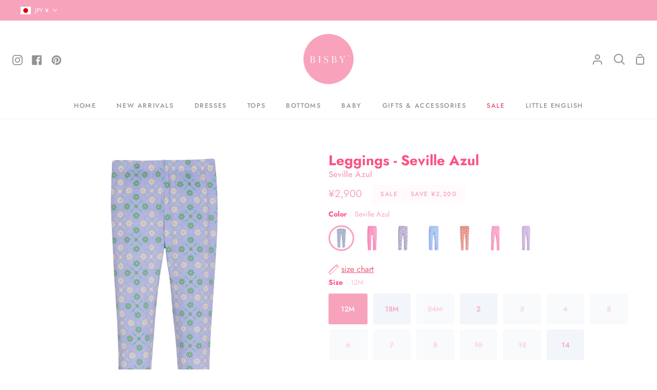

--- FILE ---
content_type: text/javascript; charset=utf-8
request_url: https://www.bisbykids.com/en-jp/products/leggings-seville-azul.js
body_size: 997
content:
{"id":8101255119099,"title":"Leggings - Seville Azul","handle":"leggings-seville-azul","description":"\u003cdiv\u003e\n\u003cmeta charset=\"UTF-8\"\u003e \u003cspan\u003eComfy, stretchy, and soft, these leggings are perfect for any adventure. There's no time to waste - pull them on and start exploring! Pair them under a dress \u003c\/span\u003e\u003cspan\u003efor a perfect outfit!\u003c\/span\u003e\n\u003c\/div\u003e\n\u003cul\u003e\n\u003cli\u003e95% Cotton, 5% Spandex\u003c\/li\u003e\n\u003cli\u003eMachine wash cold, lay flat to dry\u003c\/li\u003e\n\u003cli\u003ePull on style\u003c\/li\u003e\n\u003c\/ul\u003e\n\u003cp\u003e \u003c\/p\u003e","published_at":"2024-06-26T12:13:42-04:00","created_at":"2023-05-02T13:50:11-04:00","vendor":"BISBY","type":"Leggings","tags":["AW23","AW23 Bottoms","AW23 Launch 2","AW23 Leggings","color_Blue","color_Green","color_Purple","Final Sale","Mira","pattern_Floral","pattern_Geometric"],"price":290000,"price_min":290000,"price_max":290000,"available":true,"price_varies":false,"compare_at_price":510000,"compare_at_price_min":510000,"compare_at_price_max":510000,"compare_at_price_varies":false,"variants":[{"id":44557391069435,"title":"12M","option1":"12M","option2":null,"option3":null,"sku":"BA3055C012M","requires_shipping":true,"taxable":true,"featured_image":null,"available":true,"name":"Leggings - Seville Azul - 12M","public_title":"12M","options":["12M"],"price":290000,"weight":0,"compare_at_price":510000,"inventory_management":"shopify","barcode":null,"requires_selling_plan":false,"selling_plan_allocations":[]},{"id":44557391102203,"title":"18M","option1":"18M","option2":null,"option3":null,"sku":"BA3055C018M","requires_shipping":true,"taxable":true,"featured_image":null,"available":true,"name":"Leggings - Seville Azul - 18M","public_title":"18M","options":["18M"],"price":290000,"weight":0,"compare_at_price":510000,"inventory_management":"shopify","barcode":null,"requires_selling_plan":false,"selling_plan_allocations":[]},{"id":44557391134971,"title":"24M","option1":"24M","option2":null,"option3":null,"sku":"BA3055C024M","requires_shipping":true,"taxable":true,"featured_image":null,"available":false,"name":"Leggings - Seville Azul - 24M","public_title":"24M","options":["24M"],"price":290000,"weight":0,"compare_at_price":510000,"inventory_management":"shopify","barcode":null,"requires_selling_plan":false,"selling_plan_allocations":[]},{"id":44557391167739,"title":"2","option1":"2","option2":null,"option3":null,"sku":"BA3055C02","requires_shipping":true,"taxable":true,"featured_image":null,"available":true,"name":"Leggings - Seville Azul - 2","public_title":"2","options":["2"],"price":290000,"weight":0,"compare_at_price":510000,"inventory_management":"shopify","barcode":null,"requires_selling_plan":false,"selling_plan_allocations":[]},{"id":44557391200507,"title":"3","option1":"3","option2":null,"option3":null,"sku":"BA3055C03","requires_shipping":true,"taxable":true,"featured_image":null,"available":false,"name":"Leggings - Seville Azul - 3","public_title":"3","options":["3"],"price":290000,"weight":0,"compare_at_price":510000,"inventory_management":"shopify","barcode":null,"requires_selling_plan":false,"selling_plan_allocations":[]},{"id":44557391233275,"title":"4","option1":"4","option2":null,"option3":null,"sku":"BA3055C04","requires_shipping":true,"taxable":true,"featured_image":null,"available":false,"name":"Leggings - Seville Azul - 4","public_title":"4","options":["4"],"price":290000,"weight":0,"compare_at_price":510000,"inventory_management":"shopify","barcode":null,"requires_selling_plan":false,"selling_plan_allocations":[]},{"id":44557391266043,"title":"5","option1":"5","option2":null,"option3":null,"sku":"BA3055C05","requires_shipping":true,"taxable":true,"featured_image":null,"available":false,"name":"Leggings - Seville Azul - 5","public_title":"5","options":["5"],"price":290000,"weight":0,"compare_at_price":510000,"inventory_management":"shopify","barcode":null,"requires_selling_plan":false,"selling_plan_allocations":[]},{"id":44557391298811,"title":"6","option1":"6","option2":null,"option3":null,"sku":"BA3055C06","requires_shipping":true,"taxable":true,"featured_image":null,"available":false,"name":"Leggings - Seville Azul - 6","public_title":"6","options":["6"],"price":290000,"weight":0,"compare_at_price":510000,"inventory_management":"shopify","barcode":null,"requires_selling_plan":false,"selling_plan_allocations":[]},{"id":44557391331579,"title":"7","option1":"7","option2":null,"option3":null,"sku":"BA3055C07","requires_shipping":true,"taxable":true,"featured_image":null,"available":false,"name":"Leggings - Seville Azul - 7","public_title":"7","options":["7"],"price":290000,"weight":0,"compare_at_price":510000,"inventory_management":"shopify","barcode":null,"requires_selling_plan":false,"selling_plan_allocations":[]},{"id":44557391364347,"title":"8","option1":"8","option2":null,"option3":null,"sku":"BA3055C08","requires_shipping":true,"taxable":true,"featured_image":null,"available":false,"name":"Leggings - Seville Azul - 8","public_title":"8","options":["8"],"price":290000,"weight":0,"compare_at_price":510000,"inventory_management":"shopify","barcode":null,"requires_selling_plan":false,"selling_plan_allocations":[]},{"id":44557391397115,"title":"10","option1":"10","option2":null,"option3":null,"sku":"BA3055C10","requires_shipping":true,"taxable":true,"featured_image":null,"available":false,"name":"Leggings - Seville Azul - 10","public_title":"10","options":["10"],"price":290000,"weight":0,"compare_at_price":510000,"inventory_management":"shopify","barcode":null,"requires_selling_plan":false,"selling_plan_allocations":[]},{"id":44557391429883,"title":"12","option1":"12","option2":null,"option3":null,"sku":"BA3055C12","requires_shipping":true,"taxable":true,"featured_image":null,"available":false,"name":"Leggings - Seville Azul - 12","public_title":"12","options":["12"],"price":290000,"weight":0,"compare_at_price":510000,"inventory_management":"shopify","barcode":null,"requires_selling_plan":false,"selling_plan_allocations":[]},{"id":44557391462651,"title":"14","option1":"14","option2":null,"option3":null,"sku":"BA3055C14","requires_shipping":true,"taxable":true,"featured_image":null,"available":true,"name":"Leggings - Seville Azul - 14","public_title":"14","options":["14"],"price":290000,"weight":0,"compare_at_price":510000,"inventory_management":"shopify","barcode":null,"requires_selling_plan":false,"selling_plan_allocations":[]}],"images":["\/\/cdn.shopify.com\/s\/files\/1\/0249\/4047\/8567\/files\/BisbyJuly14202310714.jpg?v=1690306227","\/\/cdn.shopify.com\/s\/files\/1\/0249\/4047\/8567\/files\/Leggings-SevilleAzulwithLisleTopandHeadband.jpg?v=1696882953","\/\/cdn.shopify.com\/s\/files\/1\/0249\/4047\/8567\/files\/SevilleAzulPrint-BISBY.jpg?v=1696883105"],"featured_image":"\/\/cdn.shopify.com\/s\/files\/1\/0249\/4047\/8567\/files\/BisbyJuly14202310714.jpg?v=1690306227","options":[{"name":"Size","position":1,"values":["12M","18M","24M","2","3","4","5","6","7","8","10","12","14"]}],"url":"\/en-jp\/products\/leggings-seville-azul","media":[{"alt":"Our leggings are back in our Seville Azul pattern. They have green and a cream colored flower pattern forming little diamonds printed onto a purple legging--BISBY girl","id":33273341935867,"position":1,"preview_image":{"aspect_ratio":1.0,"height":2236,"width":2236,"src":"https:\/\/cdn.shopify.com\/s\/files\/1\/0249\/4047\/8567\/files\/BisbyJuly14202310714.jpg?v=1690306227"},"aspect_ratio":1.0,"height":2236,"media_type":"image","src":"https:\/\/cdn.shopify.com\/s\/files\/1\/0249\/4047\/8567\/files\/BisbyJuly14202310714.jpg?v=1690306227","width":2236},{"alt":null,"id":33793883734267,"position":2,"preview_image":{"aspect_ratio":1.0,"height":1080,"width":1080,"src":"https:\/\/cdn.shopify.com\/s\/files\/1\/0249\/4047\/8567\/files\/Leggings-SevilleAzulwithLisleTopandHeadband.jpg?v=1696882953"},"aspect_ratio":1.0,"height":1080,"media_type":"image","src":"https:\/\/cdn.shopify.com\/s\/files\/1\/0249\/4047\/8567\/files\/Leggings-SevilleAzulwithLisleTopandHeadband.jpg?v=1696882953","width":1080},{"alt":null,"id":33793906540795,"position":3,"preview_image":{"aspect_ratio":1.0,"height":1080,"width":1080,"src":"https:\/\/cdn.shopify.com\/s\/files\/1\/0249\/4047\/8567\/files\/SevilleAzulPrint-BISBY.jpg?v=1696883105"},"aspect_ratio":1.0,"height":1080,"media_type":"image","src":"https:\/\/cdn.shopify.com\/s\/files\/1\/0249\/4047\/8567\/files\/SevilleAzulPrint-BISBY.jpg?v=1696883105","width":1080}],"requires_selling_plan":false,"selling_plan_groups":[]}